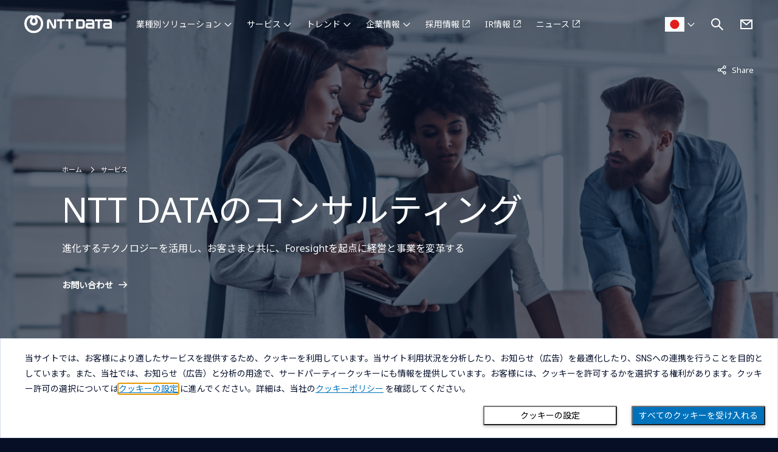

--- FILE ---
content_type: text/html; charset=utf-8
request_url: https://www.nttdata.com/jp/ja/trends/data-insight/2023/0517/~/link.aspx/?_id=C3112FCA2DBB49DFBBC41257403697E9&_z=z
body_size: 14881
content:
<!DOCTYPE html>
<html lang="ja">
<head>
    
    <!-- Global Google Tag Manager -->
<script>(function(w,d,s,l,i){w[l]=w[l]||[];w[l].push({'gtm.start':
new Date().getTime(),event:'gtm.js'});var f=d.getElementsByTagName(s)[0],
j=d.createElement(s),dl=l!='dataLayer'?'&l='+l:'';j.async=true;j.src=
'https://www.googletagmanager.com/gtm.js?id='+i+dl;f.parentNode.insertBefore(j,f);
})(window,document,'script','dataLayer','GTM-5QJ7NFN');</script>

<script>(function(w,d,s,l,i){w[l]=w[l]||[];w[l].push({'gtm.start':
new Date().getTime(),event:'gtm.js'});var f=d.getElementsByTagName(s)[0],
j=d.createElement(s),dl=l!='dataLayer'?'&l='+l:'';j.async=true;j.src=
'https://www.googletagmanager.com/gtm.js?id='+i+dl;f.parentNode.insertBefore(j,f);
})(window,document,'script','dataLayer','GTM-TBMFKLH');</script>

<script>(function(w,d,s,l,i){w[l]=w[l]||[];w[l].push({'gtm.start':
new Date().getTime(),event:'gtm.js'});var f=d.getElementsByTagName(s)[0],
j=d.createElement(s),dl=l!='dataLayer'?'&l='+l:'';j.async=true;j.src=
'https://www.googletagmanager.com/gtm.js?id='+i+dl;f.parentNode.insertBefore(j,f);
})(window,document,'script','dataLayer','GTM-W9LKSTM');</script>

<script type="text/javascript" src="//nexus.ensighten.com/uw-nttdata/jp_ja/Bootstrap.js"></script>

<meta charset="utf-8">
<meta http-equiv="X-UA-Compatible" content="IE=edge">
<meta name="viewport" content="width=device-width, initial-scale=1">
<meta name="format-detection" content="telephone=no, address=no, email=no">
<title>NTT DATAのコンサルティング | NTTデータ - NTT DATA</title>
<meta name="description" content="NTT DATAのコンサルティングは、未来像（Foresight）の構想から、それに基づく事業変革、そのために必要となる組織能力の変革までエンドツーエンドで伴走し、お客さまとと共に、新しい産業の未来を実現します。">
<link rel="canonical" href="https://www.nttdata.com/jp/ja/services/consulting/">
<link rel="shortcut icon" href="/jp/ja/-/media/assets/images/favicon.svg?rev=8365ca66efe648568ba9c65b837f66a6">
<link rel="apple-touch-icon-precomposed" href="/jp/ja/-/media/assets/images/apple-touch-icon.png?rev=5d128fccc2894d1ba2c7876f284fddd7">
<link rel="icon" type="image/png" href="/jp/ja/-/media/assets/images/android-chrome-256256.png?rev=b1d7877f056340d181794ead6f1b3c16">
<style>
    /* KV */
    .p-content-header__img picture img {
        object-position: top;
    }

	/* NTT DATAのコンサルティングサービス */
  .p-block-our-services .p-panel__title {
    font-size: 2.4rem;
		font-weight: 400;
  }

  .p-block-our-services .p-panel__title {
    margin-bottom: 16px !important;
  }

  .p-block-our-services .js-match-height-02 {
    font-size: 16px;
  }
	/* アコーディオン */
  .js-accordion .c-3column .p-panel.is-close {
    display: none;
  }
</style>
<script>
  window.onload = function () {
    const JsAccordion = function (eId) {
      const jsEid = eId + " .js-accordion .c-3column > div";
      const jsEbtn = eId + " .js-accordion .js-accordion-btn";
      $(function () {
        if (window.matchMedia("(min-width: 1024px)").matches) {
          $(jsEid).eq(3).addClass("is-close");
          $(jsEid).eq(3).hide();
        } else {
          $(jsEid).eq(3).removeClass("is-close");
          $(jsEid).eq(3).show();
        }
      });

      $(window).resize(function () {
        const secCount = $(jsEid).length;
        if (window.matchMedia("(min-width: 1024px)").matches) {
          $(jsEid).eq(3).addClass("is-close");
          if (!$(".js-accordion").hasClass("is-open")) {
            $(jsEid).eq(3).hide();
            if (secCount > 3) {
              $(jsEbtn).show();
            } else {
              $(jsEbtn).hide();
            }
          }
        } else {
          $(jsEid).eq(3).removeClass("is-close");
          $(jsEid).eq(3).show();
          if (secCount < 5) {
            $(jsEbtn).hide();
          } else {
            $(jsEbtn).show();
          }
        }
      });
    };

    $(".js-accordion-btn").on("click", function () {
      $(this).closest(".js-accordion").find(".is-close").slideToggle();
    });

    JsAccordion("#library");
  };
</script>
<meta property="og:locale" content="ja-JP">
<meta property="og:type" content="article">
<meta property="og:site_name" content="NTTデータ">
<meta property="og:image" content="https://www.nttdata.com/jp/ja/-/media/assets/images/sns_share.png?rev=583d5951ace649c08be7a88679328a3b">
<meta property="og:url" content="https://www.nttdata.com/jp/ja/services/consulting/">
<meta property="og:title" content="NTT DATAのコンサルティング">
<meta property="og:description" content="NTT DATAのコンサルティングは、未来像（Foresight）の構想から、それに基づく事業変革、そのために必要となる組織能力の変革までエンドツーエンドで伴走し、お客さまとと共に、新しい産業の未来を実現します。">
<meta name="twitter:card" content="summary">

<link rel="preconnect" href="https://fonts.googleapis.com">
<link rel="preconnect" href="https://fonts.gstatic.com" crossorigin>
<link href="https://fonts.googleapis.com/css2?family=Noto+Sans+JP:wght@400&display=swap" rel="stylesheet">
<link href="https://fonts.googleapis.com/css2?family=Noto+Sans:wght@100;300;400;500;700;900&display=swap" rel="stylesheet">



<link id="568094165f6840c2898e9d3de0d6b1f1" href="/jp/ja/-/media/assets/css/allmin.css?rev=75ee294b6212428ab97566d5cb44ab61" rel="stylesheet">
<link id="a6752fae35db4d77a09d811cc9cadde4" href="/styles/newCountry-selector.min.css?202408291440" rel="stylesheet">
<link id="b2068a32b5034dafb7eb2d5bbfbeeaa4" href="/jp/ja/-/media/assets/css/style.css?rev=f11f5ab8ff5c449280eedd777c8def38" rel="stylesheet">


    
<script type="application/ld+json">
    {
    "@context": "http://schema.org",
    "@type": "BreadcrumbList",
    "itemListElement": [
        {
        "@type": "ListItem",
        "position": 1,
        "item":
        {
        "@id": "/jp/ja",
        "name": "ホーム"
        }
        },
        {
        "@type": "ListItem",
        "position": 2,
        "item":
        {
        "@id": "/jp/ja/services",
        "name": "サービス"
        }
        },
        {
        "@type": "ListItem",
        "position": 3,
        "item":
        {
        "@id": "/jp/ja/services/consulting",
        "name": "NTT DATAのコンサルティング"
        }
        }
    ]
    }
</script>

</head>
<body>
    
<!-- Google Tag Manager (noscript) -->
<noscript><iframe src="https://www.googletagmanager.com/ns.html?id=GTM-5QJ7NFN"
height="0" width="0" style="display:none;visibility:hidden"></iframe></noscript>
<!-- End Google Tag Manager (noscript) -->

<!-- Google Tag Manager (noscript) -->
<noscript><iframe src="https://www.googletagmanager.com/ns.html?id=GTM-TBMFKLH"
height="0" width="0" style="display:none;visibility:hidden"></iframe></noscript>
<!-- End Google Tag Manager (noscript) -->

<!-- Google Tag Manager (noscript) -->
<noscript><iframe src="https://www.googletagmanager.com/ns.html?id=GTM-W9LKSTM"
height="0" width="0" style="display:none;visibility:hidden"></iframe></noscript>
<!-- End Google Tag Manager (noscript) -->
    
    <div class="l-wrapper">
        <div class="l-wrapper__inner">
            
<header  class="l-header-ed23 is-jp is-regional ">
    <div class="l-header-ed23__inner">
        <div class="l-header-ed23__logo">
                <a href="/jp/ja" tracking_variable="global_navigation_logo">
                    <img src="/jp/ja/-/media/assets/images/header_logo.svg?iar=0&amp;rev=010dc1bd851f4d2aaaaf407cf338776b" class="l-header-ed23__logo__img u-w-100p" alt="NTT DATA Japan Corporation" DisableWebEdit="True" />
                </a>

        </div>

<nav class="l-header-ed23__nav" id="navigation">
    <ul class="l-header-ed23__nav-main">
            <li class="l-header-ed23__nav-main__item ">
                        <button type="button" aria-controls="industries" aria-expanded="false" tracking-variable="global_navigation_industries">
                            業種別ソリューション
                        </button>
                            <div class="l-header-ed23__nav-main__item-wrap" id="industries">
                                <div class="l-header-ed23__nav-main__item-wrap__inner">

                                    <ul class="l-header-ed23__nav-main__second ">
                                            <li class="l-header-ed23__nav-main__second-item l-header-ed23__nav-main__second-item--large">
                                                <a href="/jp/ja/industries" honyaku="Industries" DisableWebEdit="True" tracking-variable="global_navigation_industries" navigation-category="industries">業種別ソリューション</a>
                                            </li>
                                                                                    <li class="l-header-ed23__nav-main__second-item ">
<a href="/jp/ja/industries/finance" honyaku="Financial-Services" DisableWebEdit="True" tracking-variable="global_navigation_industries" navigation-category="industries">金融</a>                                            </li>
                                            <li class="l-header-ed23__nav-main__second-item ">
<a href="/jp/ja/industries/government" honyaku="Public-Sector" DisableWebEdit="True" tracking-variable="global_navigation_industries" navigation-category="industries">官公庁・自治体</a>                                            </li>
                                            <li class="l-header-ed23__nav-main__second-item ">
<a href="/jp/ja/industries/healthcare" honyaku="Healthcare" DisableWebEdit="True" tracking-variable="global_navigation_industries" navigation-category="industries">医療・ヘルスケア</a>                                            </li>
                                            <li class="l-header-ed23__nav-main__second-item ">
<a href="/jp/ja/industries/resilience" honyaku="Resilience" DisableWebEdit="True" tracking-variable="global_navigation_industries" navigation-category="industries">防災・レジリエンス</a>                                            </li>
                                            <li class="l-header-ed23__nav-main__second-item ">
<a href="/jp/ja/industries/food" honyaku="Food" DisableWebEdit="True" tracking-variable="global_navigation_industries" navigation-category="industries">食品</a>                                            </li>
                                            <li class="l-header-ed23__nav-main__second-item ">
<a href="/jp/ja/industries/retail-distribution" honyaku="Retail-Distribution" DisableWebEdit="True" tracking-variable="global_navigation_industries" navigation-category="industries">流通・小売</a>                                            </li>
                                            <li class="l-header-ed23__nav-main__second-item ">
<a href="/jp/ja/industries/mobility" honyaku="Automotive" DisableWebEdit="True" tracking-variable="global_navigation_industries" navigation-category="industries">モビリティ</a>                                            </li>
                                            <li class="l-header-ed23__nav-main__second-item ">
<a href="/jp/ja/industries/lifescience" title="製薬・ライフサイエンス" honyaku="Life-Sciences-Pharma" DisableWebEdit="True" tracking-variable="global_navigation_industries" navigation-category="industries">製薬・ライフサイエンス</a>                                            </li>
                                            <li class="l-header-ed23__nav-main__second-item ">
<a href="/jp/ja/industries/agriculture" honyaku="Agriculture" DisableWebEdit="True" tracking-variable="global_navigation_industries" navigation-category="industries">食農・農業</a>                                            </li>
                                            <li class="l-header-ed23__nav-main__second-item ">
<a href="/jp/ja/industries/manufacturing" honyaku="Manufacturing" DisableWebEdit="True" tracking-variable="global_navigation_industries" navigation-category="industries">製造</a>                                            </li>
                                            <li class="l-header-ed23__nav-main__second-item ">
<a href="/jp/ja/industries/telecom_media" honyaku="Telco-Media" DisableWebEdit="True" tracking-variable="global_navigation_industries" navigation-category="industries">通信・放送</a>                                            </li>
                                            <li class="l-header-ed23__nav-main__second-item ">
<a href="/jp/ja/industries/utility" honyaku="Energy-Utilities" DisableWebEdit="True" tracking-variable="global_navigation_industries" navigation-category="industries">電力・ガス・水道</a>                                            </li>
                                            <li class="l-header-ed23__nav-main__second-item ">
<a href="/jp/ja/industries/construction" honyaku="Construction" DisableWebEdit="True" tracking-variable="global_navigation_industries" navigation-category="industries">建設・不動産</a>                                            </li>
                                            <li class="l-header-ed23__nav-main__second-item ">
<a href="/jp/ja/industries/individual" honyaku="Individual" DisableWebEdit="True" tracking-variable="global_navigation_industries" navigation-category="industries">個人のお客さま向け</a>                                            </li>
                                            <li class="l-header-ed23__nav-main__second-item ">
<a href="/jp/ja/industries/education" honyaku="Higher-Education-Research" DisableWebEdit="True" tracking-variable="global_navigation_industries" navigation-category="industries">教育</a>                                            </li>
                                    </ul>
                                </div>
                            </div>
            </li>
            <li class="l-header-ed23__nav-main__item ">
                        <button type="button" aria-controls="services" aria-expanded="false" tracking-variable="global_navigation_services">
                            サービス
                        </button>
                            <div class="l-header-ed23__nav-main__item-wrap" id="services">
                                <div class="l-header-ed23__nav-main__item-wrap__inner">

                                    <ul class="l-header-ed23__nav-main__second l-header-ed23__nav-main__second--4column">
                                            <li class="l-header-ed23__nav-main__second-item l-header-ed23__nav-main__second-item--large">
                                                <a href="/jp/ja/services" honyaku="Services" DisableWebEdit="True" tracking-variable="global_navigation_services" navigation-category="services">サービス</a>
                                            </li>
                                                                                    <li class="l-header-ed23__nav-main__second-item ">
                                                    <span class="l-header-ed23__nav-main__second-item__low-title">コンサルティング</span>
                                                    <ul class="l-header-ed23__nav-main__second__low">
                                                        
                                                                <li class="l-header-ed23__nav-main__second__low-item">
                                                                    <a href="/jp/ja/services/consulting" honyaku="Consulting" DisableWebEdit="True" tracking-variable="global_navigation_services" navigation-category="services">NTT DATAのコンサルティング</a>
                                                                </li>
                                                                <li class="l-header-ed23__nav-main__second__low-item">
                                                                    <a href="/jp/ja/services/strategy-consulting" honyaku="Strategy-Consulting" DisableWebEdit="True" tracking-variable="global_navigation_services" navigation-category="services">戦略コンサルティング</a>
                                                                </li>
                                                                <li class="l-header-ed23__nav-main__second__low-item">
                                                                    <a href="/jp/ja/services/social-innovation-consulting" honyaku="Social-Innovation-Consulting" DisableWebEdit="True" tracking-variable="global_navigation_services" navigation-category="services">社会課題コンサルティング</a>
                                                                </li>
                                                                <li class="l-header-ed23__nav-main__second__low-item">
                                                                    <a href="/jp/ja/services/business-consulting" honyaku="Business-Consulting" DisableWebEdit="True" tracking-variable="global_navigation_services" navigation-category="services">業務コンサルティング</a>
                                                                </li>
                                                                <li class="l-header-ed23__nav-main__second__low-item">
                                                                    <a href="/jp/ja/services/design-consulting" honyaku="Design-Consulting" DisableWebEdit="True" tracking-variable="global_navigation_services" navigation-category="services">デザインコンサルティング</a>
                                                                </li>
                                                                <li class="l-header-ed23__nav-main__second__low-item">
                                                                    <a href="/jp/ja/services/transformation-support" honyaku="Transformation-Support" DisableWebEdit="True" tracking-variable="global_navigation_services" navigation-category="services">変革支援コンサルティング</a>
                                                                </li>
                                                                <li class="l-header-ed23__nav-main__second__low-item">
                                                                    <a href="/jp/ja/services/application-services" honyaku="Application-Services" DisableWebEdit="True" tracking-variable="global_navigation_services" navigation-category="services">アプリケーション・サービス</a>
                                                                </li>
                                                                <li class="l-header-ed23__nav-main__second__low-item">
                                                                    <a href="/jp/ja/services/technology-consulting" honyaku="Technology-Consulting" DisableWebEdit="True" tracking-variable="global_navigation_services" navigation-category="services">テクノロジーコンサルティング</a>
                                                                </li>
                                                    </ul>
                                            </li>
                                            <li class="l-header-ed23__nav-main__second-item ">
                                                    <span class="l-header-ed23__nav-main__second-item__low-title">ビジネスニーズ</span>
                                                    <ul class="l-header-ed23__nav-main__second__low">
                                                        
                                                                <li class="l-header-ed23__nav-main__second__low-item">
                                                                    <a href="/jp/ja/services/crm" honyaku="CRM" DisableWebEdit="True" tracking-variable="global_navigation_services" navigation-category="services">CRM（Salesforce）</a>
                                                                </li>
                                                                <li class="l-header-ed23__nav-main__second__low-item">
                                                                    <a href="/jp/ja/services/erp" honyaku="ERP" DisableWebEdit="True" tracking-variable="global_navigation_services" navigation-category="services">ERP（SAP/Biz∫）</a>
                                                                </li>
                                                                <li class="l-header-ed23__nav-main__second__low-item">
                                                                    <a href="/jp/ja/services/payment" honyaku="Payment" DisableWebEdit="True" tracking-variable="global_navigation_services" navigation-category="services">顧客接点・決済</a>
                                                                </li>
                                                                <li class="l-header-ed23__nav-main__second__low-item">
                                                                    <a href="/jp/ja/services/carbon-neutral" honyaku="Carbon-Neutral" DisableWebEdit="True" tracking-variable="global_navigation_services" navigation-category="services">カーボンニュートラル</a>
                                                                </li>
                                                                <li class="l-header-ed23__nav-main__second__low-item">
                                                                    <a href="/jp/ja/services/scm" DisableWebEdit="True" tracking-variable="global_navigation_services" navigation-category="services">SCM</a>
                                                                </li>
                                                                <li class="l-header-ed23__nav-main__second__low-item">
                                                                    <a href="/jp/ja/services/logistics" honyaku="Scm-Logistics" DisableWebEdit="True" tracking-variable="global_navigation_services" navigation-category="services">ロジスティクス</a>
                                                                </li>
                                                                <li class="l-header-ed23__nav-main__second__low-item">
                                                                    <a href="/jp/ja/services/electronic_application" honyaku="Electronic-Application" DisableWebEdit="True" tracking-variable="global_navigation_services" navigation-category="services">電子申請</a>
                                                                </li>
                                                    </ul>
                                            </li>
                                            <li class="l-header-ed23__nav-main__second-item ">
                                                    <span class="l-header-ed23__nav-main__second-item__low-title">テクノロジー</span>
                                                    <ul class="l-header-ed23__nav-main__second__low">
                                                        
                                                                <li class="l-header-ed23__nav-main__second__low-item">
                                                                    <a href="/jp/ja/services/data-and-intelligence" honyaku="Data-Intelligence" DisableWebEdit="True" tracking-variable="global_navigation_services" navigation-category="services">データ＆インテリジェンス</a>
                                                                </li>
                                                                <li class="l-header-ed23__nav-main__second__low-item">
                                                                    <a href="/jp/ja/services/generative-ai" honyaku="Generative-Ai" DisableWebEdit="True" tracking-variable="global_navigation_services" navigation-category="services">生成AI（Generative AI）</a>
                                                                </li>
                                                                <li class="l-header-ed23__nav-main__second__low-item">
                                                                    <a href="/jp/ja/services/adm" honyaku="Adm" DisableWebEdit="True" tracking-variable="global_navigation_services" navigation-category="services">アプリケーション開発・管理</a>
                                                                </li>
                                                                <li class="l-header-ed23__nav-main__second__low-item">
                                                                    <a href="/jp/ja/services/dataspace" honyaku="Data-Space" DisableWebEdit="True" tracking-variable="global_navigation_services" navigation-category="services">データスペース</a>
                                                                </li>
                                                                <li class="l-header-ed23__nav-main__second__low-item">
                                                                    <a href="/jp/ja/services/blockchain" honyaku="Blockchain" DisableWebEdit="True" tracking-variable="global_navigation_services" navigation-category="services">ブロックチェーン</a>
                                                                </li>
                                                                <li class="l-header-ed23__nav-main__second__low-item">
                                                                    <a href="/jp/ja/services/quantum" honyaku="Quantum" DisableWebEdit="True" tracking-variable="global_navigation_services" navigation-category="services">量子コンピュータ・イジングマシン</a>
                                                                </li>
                                                                <li class="l-header-ed23__nav-main__second__low-item">
                                                                    <a href="/jp/ja/services/digital-twin" honyaku="Digital-Twin" DisableWebEdit="True" tracking-variable="global_navigation_services" navigation-category="services">デジタルツイン</a>
                                                                </li>
                                                                <li class="l-header-ed23__nav-main__second__low-item">
                                                                    <a href="/jp/ja/services/iot" honyaku="Iot" DisableWebEdit="True" tracking-variable="global_navigation_services" navigation-category="services">IoT</a>
                                                                </li>
                                                                <li class="l-header-ed23__nav-main__second__low-item">
                                                                    <a href="/jp/ja/services/robotics" honyaku="Robotics" DisableWebEdit="True" tracking-variable="global_navigation_services" navigation-category="services">ロボティクス・RPA</a>
                                                                </li>
                                                    </ul>
                                            </li>
                                            <li class="l-header-ed23__nav-main__second-item ">
                                                    <span class="l-header-ed23__nav-main__second-item__low-title">ITインフラ・運用</span>
                                                    <ul class="l-header-ed23__nav-main__second__low">
                                                        
                                                                <li class="l-header-ed23__nav-main__second__low-item">
                                                                    <a href="/jp/ja/services/cloud" honyaku="Cloud" DisableWebEdit="True" tracking-variable="global_navigation_services" navigation-category="services">クラウド</a>
                                                                </li>
                                                                <li class="l-header-ed23__nav-main__second__low-item">
                                                                    <a href="/jp/ja/services/network" honyaku="Network-Services" DisableWebEdit="True" tracking-variable="global_navigation_services" navigation-category="services">ネットワーク</a>
                                                                </li>
                                                                <li class="l-header-ed23__nav-main__second__low-item">
                                                                    <a href="/jp/ja/services/datacenter" honyaku="Data-Center-Services" DisableWebEdit="True" tracking-variable="global_navigation_services" navigation-category="services">データセンター</a>
                                                                </li>
                                                                <li class="l-header-ed23__nav-main__second__low-item">
                                                                    <a href="/jp/ja/services/security" honyaku="Cybersecurity" DisableWebEdit="True" tracking-variable="global_navigation_services" navigation-category="services">サイバーセキュリティ</a>
                                                                </li>
                                                                <li class="l-header-ed23__nav-main__second__low-item">
                                                                    <a href="/jp/ja/services/business-process-services" honyaku="BPS" DisableWebEdit="True" tracking-variable="global_navigation_services" navigation-category="services">BPS（Business Process Services）</a>
                                                                </li>
                                                    </ul>
                                            </li>
                                    </ul>
                                </div>
                            </div>
            </li>
            <li class="l-header-ed23__nav-main__item ">
                        <button type="button" aria-controls="trend" aria-expanded="false" tracking-variable="global_navigation_trend">
                            トレンド
                        </button>
                            <div class="l-header-ed23__nav-main__item-wrap" id="trend">
                                <div class="l-header-ed23__nav-main__item-wrap__inner">

                                    <ul class="l-header-ed23__nav-main__second ">
                                                                                    <li class="l-header-ed23__nav-main__second-item ">
                                                    <span class="l-header-ed23__nav-main__second-item__low-title">ブログ: DATA INSIGHT</span>
                                                    <ul class="l-header-ed23__nav-main__second__low">
                                                        
                                                                <li class="l-header-ed23__nav-main__second__low-item">
                                                                    <a href="/jp/ja/trends/data-insight/industry" honyaku="Blog-Trends" DisableWebEdit="True" tracking-variable="global_navigation_trend" navigation-category="trend">業界トレンド／展望</a>
                                                                </li>
                                                                <li class="l-header-ed23__nav-main__second__low-item">
                                                                    <a href="/jp/ja/trends/data-insight/tech" honyaku="Blog-Foresights" DisableWebEdit="True" tracking-variable="global_navigation_trend" navigation-category="trend">技術トレンド／展望</a>
                                                                </li>
                                                                <li class="l-header-ed23__nav-main__second__low-item">
                                                                    <a href="/jp/ja/trends/data-insight/cases" honyaku="Blog-Cases" DisableWebEdit="True" tracking-variable="global_navigation_trend" navigation-category="trend">事例</a>
                                                                </li>
                                                                <li class="l-header-ed23__nav-main__second__low-item">
                                                                    <a href="/jp/ja/trends/data-insight" honyaku="Blog-Data-Insight" DisableWebEdit="True" tracking-variable="global_navigation_trend" navigation-category="trend">すべての記事を見る</a>
                                                                </li>
                                                    </ul>
                                            </li>
                                            <li class="l-header-ed23__nav-main__second-item ">
                                                    <span class="l-header-ed23__nav-main__second-item__low-title">NTTデータの取り組み</span>
                                                    <ul class="l-header-ed23__nav-main__second__low">
                                                        
                                                                <li class="l-header-ed23__nav-main__second__low-item">
                                                                    <a href="/jp/ja/trends/case" honyaku="Clients-Cases" DisableWebEdit="True" tracking-variable="global_navigation_trend" navigation-category="trend">お客さま事例</a>
                                                                </li>
                                                                <li class="l-header-ed23__nav-main__second__low-item">
                                                                    <a href="/jp/ja/trends/event" honyaku="Events" DisableWebEdit="True" tracking-variable="global_navigation_trend" navigation-category="trend">イベント・セミナー</a>
                                                                </li>
                                                                <li class="l-header-ed23__nav-main__second__low-item">
                                                                    <a href="/jp/ja/trends/socialdesign" honyaku="socialdesign" DisableWebEdit="True" tracking-variable="global_navigation_trend" navigation-category="trend">NTTデータがめざす社会課題解決</a>
                                                                </li>
                                                    </ul>
                                            </li>
                                    </ul>
                                </div>
                            </div>
            </li>
            <li class="l-header-ed23__nav-main__item ">
                        <button type="button" aria-controls="about-us" aria-expanded="false" tracking-variable="global_navigation_about-us">
                            企業情報
                        </button>
                            <div class="l-header-ed23__nav-main__item-wrap" id="about-us">
                                <div class="l-header-ed23__nav-main__item-wrap__inner">

                                    <ul class="l-header-ed23__nav-main__second ">
                                                                                    <li class="l-header-ed23__nav-main__second-item ">
                                                    <span class="l-header-ed23__nav-main__second-item__low-title">NTTデータ（国内事業会社）</span>
                                                    <ul class="l-header-ed23__nav-main__second__low">
                                                        
                                                                <li class="l-header-ed23__nav-main__second__low-item">
                                                                    <a href="/jp/ja/about-us" honyaku="About-Us" DisableWebEdit="True" tracking-variable="global_navigation_about-us" navigation-category="about-us">企業情報</a>
                                                                </li>
                                                                <li class="l-header-ed23__nav-main__second__low-item">
                                                                    <a href="/jp/ja/about-us/profile" honyaku="Corporate-Profile" DisableWebEdit="True" tracking-variable="global_navigation_about-us" navigation-category="about-us">プロフィール</a>
                                                                </li>
                                                                <li class="l-header-ed23__nav-main__second__low-item">
                                                                    <a href="/jp/ja/about-us/message" honyaku="CEO-Message" DisableWebEdit="True" tracking-variable="global_navigation_about-us" navigation-category="about-us">社長メッセージ</a>
                                                                </li>
                                                                <li class="l-header-ed23__nav-main__second__low-item">
                                                                    <a href="/jp/ja/about-us/director" honyaku="Leaders" DisableWebEdit="True" tracking-variable="global_navigation_about-us" navigation-category="about-us">役員一覧</a>
                                                                </li>
                                                                <li class="l-header-ed23__nav-main__second__low-item">
                                                                    <a href="/jp/ja/technology" honyaku="Our-Technology" DisableWebEdit="True" tracking-variable="global_navigation_about-us" navigation-category="about-us">NTTデータのテクノロジー</a>
                                                                </li>
                                                    </ul>
                                            </li>
                                            <li class="l-header-ed23__nav-main__second-item ">
                                                    <span class="l-header-ed23__nav-main__second-item__low-title">NTTデータグループ（持株会社）</span>
                                                    <ul class="l-header-ed23__nav-main__second__low">
                                                        
                                                                <li class="l-header-ed23__nav-main__second__low-item">
                                                                    <a href="/global/ja/about-us/" target="_blank" honyaku="About-Us" DisableWebEdit="True" class="c-btn-text-external" tracking-variable="global_navigation_about-us" navigation-category="about-us" aria-label="企業情報を別ウィンドウで開く">企業情報</a>
                                                                </li>
                                                                <li class="l-header-ed23__nav-main__second__low-item">
                                                                    <a href="/global/ja/about-us/profile/" target="_blank" honyaku="Corporate-Profile" DisableWebEdit="True" class="c-btn-text-external" tracking-variable="global_navigation_about-us" navigation-category="about-us" aria-label="プロフィールを別ウィンドウで開く">プロフィール</a>
                                                                </li>
                                                                <li class="l-header-ed23__nav-main__second__low-item">
                                                                    <a href="/global/ja/about-us/message/" target="_blank" honyaku="CEO-Message" DisableWebEdit="True" class="c-btn-text-external" tracking-variable="global_navigation_about-us" navigation-category="about-us" aria-label="社長メッセージを別ウィンドウで開く">社長メッセージ</a>
                                                                </li>
                                                                <li class="l-header-ed23__nav-main__second__low-item">
                                                                    <a href="/global/ja/about-us/mission/" target="_blank" honyaku="Mission" DisableWebEdit="True" class="c-btn-text-external" tracking-variable="global_navigation_about-us" navigation-category="about-us" aria-label="Our Wayを別ウィンドウで開く">Our Way</a>
                                                                </li>
                                                                <li class="l-header-ed23__nav-main__second__low-item">
                                                                    <a href="/global/ja/about-us/leaders/" target="_blank" honyaku="Leaders" DisableWebEdit="True" class="c-btn-text-external" tracking-variable="global_navigation_about-us" navigation-category="about-us" aria-label="役員一覧を別ウィンドウで開く">役員一覧</a>
                                                                </li>
                                                                <li class="l-header-ed23__nav-main__second__low-item">
                                                                    <a href="/global/ja/sustainability/" target="_blank" honyaku="Sustainability" DisableWebEdit="True" class="c-btn-text-external" tracking-variable="global_navigation_about-us" navigation-category="about-us" aria-label="サステナビリティを別ウィンドウで開く">サステナビリティ</a>
                                                                </li>
                                                                <li class="l-header-ed23__nav-main__second__low-item">
                                                                    <a href="/global/ja/about-us/group/" target="_blank" honyaku="Group-companies" DisableWebEdit="True" class="c-btn-text-external" tracking-variable="global_navigation_about-us" navigation-category="about-us" aria-label="グループ会社を別ウィンドウで開く">グループ会社</a>
                                                                </li>
                                                                <li class="l-header-ed23__nav-main__second__low-item">
                                                                    <a href="/global/ja/about-us/socialactivity/" target="_blank" honyaku="Sponsorship" DisableWebEdit="True" class="c-btn-text-external" tracking-variable="global_navigation_about-us" navigation-category="about-us" aria-label="協賛・文化活動を別ウィンドウで開く">協賛・文化活動</a>
                                                                </li>
                                                                <li class="l-header-ed23__nav-main__second__low-item">
                                                                    <a href="/global/ja/about-us/proc/" target="_blank" honyaku="Proc" DisableWebEdit="True" class="c-btn-text-external" tracking-variable="global_navigation_about-us" navigation-category="about-us" aria-label="取引先企業の皆様へを別ウィンドウで開く">取引先企業の皆様へ</a>
                                                                </li>
                                                    </ul>
                                            </li>
                                            <li class="l-header-ed23__nav-main__second-item ">
                                                    <span class="l-header-ed23__nav-main__second-item__low-title">NTT DATA, Inc.（海外事業会社）</span>
                                                    <ul class="l-header-ed23__nav-main__second__low">
                                                        
                                                                <li class="l-header-ed23__nav-main__second__low-item">
                                                                    <a href="/global/ja/about-us/nttdata-inc/" target="_blank" honyaku="Nttdata-Inc" DisableWebEdit="True" class="c-btn-text-external" tracking-variable="global_navigation_about-us" navigation-category="about-us" aria-label="企業情報を別ウィンドウで開く">企業情報</a>
                                                                </li>
                                                    </ul>
                                            </li>
                                    </ul>
                                </div>
                            </div>
            </li>
            <li class="l-header-ed23__nav-main__item ">
<a href="/global/ja/recruit/" target="_blank" DisableWebEdit="True" class="c-btn-text-external" tracking-variable="global_navigation_recruit" navigation-category="recruit" aria-label="採用情報を別ウィンドウで開く">採用情報</a>            </li>
            <li class="l-header-ed23__nav-main__item ">
<a href="/global/ja/investors/" target="_blank" DisableWebEdit="True" class="c-btn-text-external" tracking-variable="global_navigation_ir" navigation-category="ir" aria-label="IR情報を別ウィンドウで開く">IR情報</a>            </li>
            <li class="l-header-ed23__nav-main__item ">
<a href="/global/ja/news/" target="_blank" DisableWebEdit="True" class="c-btn-text-external" tracking-variable="global_navigation_news" navigation-category="news" aria-label="ニュースを別ウィンドウで開く">ニュース</a>            </li>
    </ul>
    <ul class="l-header-ed23__nav-sub">
            <li class="l-header-ed23__nav-sub__item is-group-contact">
                <a href="/jp/ja/contact-us" title="お問い合わせ" DisableWebEdit="True" tracking-variable="global_navigation_contact-us">お問い合わせ</a>
            </li>
            <li class="l-header-ed23__nav-sub__item is-regional-country">
                <button class="l-header-ed23__country-btn" tracking-variable="global_navigation_country">NTT DATA - 日本</button>
            </li>
    </ul>
</nav>        <div class="l-header-ed23__country">
                    <button class="l-header-ed23__country-btn" tracking-variable="global_navigation_country" aria-controls="countrySelectorModal" aria-expanded="false" title="国・言語選択ダイアログを開く">
                        <img src="/jp/ja/-/media/common/flags/jp---japan.png?h=24&amp;iar=0&amp;w=32&amp;rev=ce2151ce6beb4e2da2a245b5e5c1f09f" alt="国を選択する 日本 (Nippon) - 日本語で表示中" disablewebedit="True">
                    </button>

        </div>

<div class="l-header-ed23__search">
    <button class="l-header-ed23__search-btn" aria-controls="search" aria-expanded="false">
        <img src="/jp/ja/-/media/assets/images/icon/white/search.svg?iar=0&amp;rev=a15e01ff96ff497cb5e87dccfafaa61f" alt="サイト内検索を開く" DisableWebEdit="True" />
    </button>
    <div class="l-header-ed23__search__inner" id="search">
        <div id="headerSearchForm" class="l-header__search-form">
            <form action="/jp/ja/search-result" method="get" class="l-header__search-form">
                <input type="text" class="l-header__search-form__input" id="search-box" name="query" autocomplete="off" title="サイト内検索" placeholder="何をお探しですか？">
                <button type="submit" class="l-header__search-form__button" aria-label="検索する">
                    <i class="fa-solid fa-magnifying-glass"></i>
                </button>
                <button type="button" class="l-header__search-form__close" aria-label="検索をクリア">
                    <i class="fa-solid fa-circle-xmark"></i>
                </button>
            </form>
            <div class="l-header__search-form__select">
                <ul class="l-header__search-form__suggestions suggestions">
                </ul>
            </div>
        </div>
    </div>
</div>

            <div class="l-header-ed23__contact">
                <a href="/jp/ja/contact-us" title="お問い合わせ" DisableWebEdit="True" tracking-variable="global_navigation_contact-us">
                <img src="/jp/ja/-/media/assets/images/icon/white/mail.svg?iar=0&amp;rev=96f83af910214caf988c9e290fe92375" alt="お問い合わせ" DisableWebEdit="True" />
                    <span>お問い合わせ</span>
                </a>
            </div>
        <div class="l-header-ed23__ico-menu">
            <button aria-controls="navigation" aria-expanded="false" aria-label=""></button>
        </div>
    </div>
</header>

            <main class="l-main">
                

<div  class="p-content-header    ">


    <div class="p-content-header__img c-mask-img">
        <picture>
                <source media="(max-width:767px)" srcset="/jp/ja/-/media/nttdatajapan/images/services/consulting/consulting_m.jpg?rev=a1d9b53acb9a4daabbf7fdb6c437736a" aria-hidden="true" />
                <source media="(min-width:768px)" srcset="/jp/ja/-/media/nttdatajapan/images/services/consulting/consulting_d.jpg?rev=74ec2efbe4ca44c3a7eed3535d7535a0" aria-hidden="true" />
            <img src="/jp/ja/-/media/nttdatajapan/images/services/consulting/consulting_d.jpg?h=1680&amp;iar=0&amp;w=2800&amp;rev=74ec2efbe4ca44c3a7eed3535d7535a0" class="js-object-fit-images" alt="">
        </picture>
    </div>

    <div class="p-content-header__inner">
        
<div class="p-content-header__sub">
    <ul class="p-content-header__sub__list">
        
            <li>
                <dl class="c-link-share">
                    <dt>
                        <button class="c-link-share-text">Share<span class="u-visually-hidden"></span></button>
                    </dt>
                    <dd>
                        <button data-network="facebook" class="c-link-share-button st-custom-button" aria-hidden="true" tabindex="-1">Facebook</button>
                        <button data-network="linkedin" class="c-link-share-button st-custom-button" aria-hidden="true" tabindex="-1">LinkedIn</button>
                        <button data-network="twitter" class="c-link-share-button st-custom-button" aria-hidden="true" tabindex="-1">X</button>
                    </dd>
                </dl>
            </li>
    </ul>
</div>
        <div class="p-content-header__main">
            


<ul class="c-breadcrumb u-mb-large" aria-label="パンくずリスト">
            <li>
                <a href="/jp/ja">ホーム</a>
            </li>
            <li>
                <a href="/jp/ja/services">サービス</a>
            </li>
</ul>

            <h1 class="p-content-header__title c-head-xlg">

                NTT DATAのコンサルティング
            </h1>

                <p class="p-content-header__sub-lead">
                    進化するテクノロジーを活用し、お客さまと共に、Foresightを起点に経営と事業を変革する
                </p>
            
<p class="p-content-header__link">
    <a class="c-btn-text-arrow" href="/jp/ja/contact-us">お問い合わせ</a>
</p>
        </div>
        
    </div>
</div>

                



<div class="p-block p-block--navigation js-filter js-sticky ">
    <div class="p-block__inner">
        <ul class="c-nav-link-anchor" id="anchor-links">
        <li>
            <a href="#internal-link-01">概要</a>
        </li>
        <li>
            <a href="#internal-link-02">アプローチ</a>
        </li>
        <li>
            <a href="#internal-link-03">コンサルティング体制</a>
        </li>
        <li>
            <a href="#internal-link-04">サービス</a>
        </li>
        <li>
            <a href="#internal-link-05">選ばれる理由</a>
        </li>
</ul>

    </div>
</div>


<div id="internal-link-01" class="p-block   ">
    <div class="p-block__inner">
        

<div  class="p-block-2nd c-2column    ">
    

<section>
	<h2 class="c-head-lg">
		Foresight起点で<br />経営の未来を描き、共に歩む
	</h2>
	<p>
		NTT DATAのコンサルティングは、世界70ヵ国以上に展開するグローバルの知見にもとづき、Foresight（あるべき姿）を起点に経営課題の解決を提言し、その実現、そしてお客さまの成果創出までエンドツーエンドで伴走します。<br />また、個社だけでは対応が困難な社会課題についても、変革パートナーとして解決をリードします。
	</p>
</section>





<div>
    <div class="c-img">
        <img src="/jp/ja/-/media/nttdatajapan/images/services/consulting/consulting_overview_01.jpg?h=1108&amp;iar=0&amp;w=1660&amp;rev=eafd92cd3feb4376a746d44cc9db2ab0" alt="">
    </div>
</div>



</div>


    </div>
</div>


<section id="internal-link-02" class="p-block c-bg-gray-100  ">
    <div class="p-block__inner">
    <h2  class="c-head-lg  " >
        NTT DATAのコンサルティングアプローチ
    </h2>
    

<p class="u-max-w-800">
  私たちはお客さまの変革パートナーとして、テクノロジーの発展や環境変化、お客さまのパーパス・ミッション・バリュー、強みを踏まえ、デジタルテクノロジーを活用して、誰にどのような価値を提供するか、バリューチェーンをどのように変革するかを明確にします。<br />将来のあるべき姿（Foresight）を描くとともに、その実装・効果創出まで伴走型のコンサルティングにより一気通貫でサポートします。
</p>
<p class="u-mt-xx-large"><img alt="Foresightコンサルティングから伴走型コンサルティングへ。1構想策定、2実装、3効果創出。" src="/jp/ja/-/media/nttdatajapan/images/services/consulting/consulting_01.png?la=ja-jp&amp;rev=b6bbeae3e0754a3d9c04dea847ee5736" /></p>
<ul class="c-list-marker-text c-img-caption-approach u-fs-14">
  <li>
    <span>※</span><span>「顧客」は、お客さまのお客さま</span>
  </li>
</ul>

    </div>
</section>


<section id="internal-link-03" class="p-block c-bg-gray-100  ">
    <div class="p-block__inner">
    <h2  class="c-head-lg  " >
        NTT DATAのコンサルティング体制
    </h2>
    

<p class="u-max-w-800">
	NTT DATAグループ各社の3,050名を超えるさまざまな専門性を持つ人財が、<br class="u-d-none-tab u-d-none-sp" />それぞれの強みを軸に連携しています。<br />
	お客さまの目的・状況などに合わせ、事業変革を成功に導くために最適な体制を組み、<br class="u-d-none-tab u-d-none-sp" />コンサルティングサービスを提供します。
</p>
<p class="u-mt-xx-large">
	<img alt="NTT DATAのコンサルティング体制。NTTデータグループ3,050名のさまざまな専門性を持つコンサルタントがお客さまに最適な体制を組み支援します。事業変革パートナーとして効果創出まで一気通貫でサポート。" src="/jp/ja/-/media/nttdatajapan/images/services/consulting/consulting_02.jpg?rev=aab898628cb8463fb6d69a618ee0d34d" />
</p>
<ul class="c-list-marker-text c-img-caption-system u-fs-14">
	<li><span>※</span><span>コンサルタントの人数は日本国内のみで、上記のほかにERPや業務APなどの個別ソリューションのコンサルタントは1,000名以上在籍する。</span></li>
	<li><span>※</span><span>各社が特に強みとする領域を示す。</span></li>
</ul>

    </div>
</section>


<section id="internal-link-04" class="p-block c-bg-gray-100 p-block-our-services ">
    <div class="p-block__inner">
            <h2  class="c-head-lg " >NTT DATAのコンサルティングサービス</h2>
                    <p class="p-block__lead u-max-w-800">NTT DATAはビジネス戦略やサービスデザイン、テクノロジーやデータ活用まで、<br/>あらゆる領域の変革を実現するためのコンサルティングサービスを提供しています。</p>
        <div class="c-2column">



<div class="p-panel p-panel-link ">
    <div class="p-panel__body js-match-height">
                        
            <p class="p-panel__title js-line-clamp-02 js-match-height-01 u-mb-x-small" >
                戦略コンサルティング
            </p>
                            <p class="u-mb-medium js-line-clamp-03 js-match-height-02" >
                不確実に変化し続ける環境に対応した将来像と戦略を描き、お客さまの変革と成長へ伴走
            </p>
                            <p class="p-panel__link">
                <a href="/jp/ja/services/strategy-consulting">
                <span class="c-btn-text-arrow ">詳細はこちら</span>
                </a>
            </p>
    </div>
</div>



<div class="p-panel p-panel-link ">
    <div class="p-panel__body js-match-height">
                        
            <p class="p-panel__title js-line-clamp-02 js-match-height-01 u-mb-x-small" >
                社会課題コンサルティング
            </p>
                            <p class="u-mb-medium js-line-clamp-03 js-match-height-02" >
                だれもが幸福でサステナブルな社会を実現
            </p>
                            <p class="p-panel__link">
                <a href="/jp/ja/services/social-innovation-consulting">
                <span class="c-btn-text-arrow ">詳細はこちら</span>
                </a>
            </p>
    </div>
</div>



<div class="p-panel p-panel-link ">
    <div class="p-panel__body js-match-height">
                        
            <p class="p-panel__title js-line-clamp-02 js-match-height-01 u-mb-x-small" >
                業務コンサルティング
            </p>
                            <p class="u-mb-medium js-line-clamp-03 js-match-height-02" >
                戦略策定から業務プロセスの改善、業務システムの導入まで一貫して支援
            </p>
                            <p class="p-panel__link">
                <a href="/jp/ja/services/business-consulting">
                <span class="c-btn-text-arrow ">詳細はこちら</span>
                </a>
            </p>
    </div>
</div>



<div class="p-panel p-panel-link ">
    <div class="p-panel__body js-match-height">
                        
            <p class="p-panel__title js-line-clamp-02 js-match-height-01 u-mb-x-small" >
                デザインコンサルティング
            </p>
                            <p class="u-mb-medium js-line-clamp-03 js-match-height-02" >
                デザイン主導のアプローチでサービスを提供するスタジオネットワーク
            </p>
                            <p class="p-panel__link">
                <a href="/jp/ja/services/design-consulting">
                <span class="c-btn-text-arrow ">詳細はこちら</span>
                </a>
            </p>
    </div>
</div>



<div class="p-panel p-panel-link ">
    <div class="p-panel__body js-match-height">
                        
            <p class="p-panel__title js-line-clamp-02 js-match-height-01 u-mb-x-small" >
                変革支援コンサルティング
            </p>
                            <p class="u-mb-medium js-line-clamp-03 js-match-height-02" >
                組織変革と人材戦略によりパフォーマンスを最大化し、企業変革を成功に導く
            </p>
                            <p class="p-panel__link">
                <a href="/jp/ja/services/transformation-support">
                <span class="c-btn-text-arrow ">詳細はこちら</span>
                </a>
            </p>
    </div>
</div>



<div class="p-panel p-panel-link ">
    <div class="p-panel__body js-match-height">
                        
            <p class="p-panel__title js-line-clamp-02 js-match-height-01 u-mb-x-small" >
                データ＆インテリジェンス
            </p>
                            <p class="u-mb-medium js-line-clamp-03 js-match-height-02" >
                AIやデータ活用のコンサルティングから基盤構築、実行支援を通じた成果創出までワンストップで支援
            </p>
                            <p class="p-panel__link">
                <a href="/jp/ja/services/data-and-intelligence">
                <span class="c-btn-text-arrow ">詳細はこちら</span>
                </a>
            </p>
    </div>
</div>



<div class="p-panel p-panel-link ">
    <div class="p-panel__body js-match-height">
                        
            <p class="p-panel__title js-line-clamp-02 js-match-height-01 u-mb-x-small" >
                アプリケーション・サービス
            </p>
                            <p class="u-mb-medium js-line-clamp-03 js-match-height-02" >
                ビジネスアプリケーションを活用し事業変革・業務変革を実現
            </p>
                            <p class="p-panel__link">
                <a href="/jp/ja/services/application-services">
                <span class="c-btn-text-arrow ">詳細はこちら</span>
                </a>
            </p>
    </div>
</div>



<div class="p-panel p-panel-link ">
    <div class="p-panel__body js-match-height">
                        
            <p class="p-panel__title js-line-clamp-02 js-match-height-01 u-mb-x-small" >
                テクノロジーコンサルティング
            </p>
                            <p class="u-mb-medium js-line-clamp-03 js-match-height-02" >
                テクノロジーを活用してForesightを策定、実現
            </p>
                            <p class="p-panel__link">
                <a href="/jp/ja/services/technology-consulting">
                <span class="c-btn-text-arrow ">詳細はこちら</span>
                </a>
            </p>
    </div>
</div>
        </div>
    </div>
</section>


<section id="internal-link-05" class="p-block c-bg-gray-100  ">
    <div class="p-block__inner">
    <h2  class="c-head-lg  " >
        NTT DATAが選ばれる理由
    </h2>
    

<div  class="p-block-2nd c-2column    ">
    

<div class="p-panel">
  <div class="p-panel__body--white js-match-height">
    <p class="c-head-xlg c-color-human-blue u-mb-small js-match-height-01">3,050名</p>
    <p class="c-head-xxsm js-match-height-02 u-fw-bold u-ff-noto-sans">
      多様な専門性を持つコンサルタント
    </p>
  </div>
</div>


<div class="p-panel">
  <div class="p-panel__body--white js-match-height">
    <p class="c-head-xlg c-color-human-blue u-mb-small js-match-height-01">トップ10</p>
    <p class="c-head-xxsm js-match-height-02 u-fw-bold u-ff-noto-sans">
      グローバルITサービスプロバイダー
    </p>
  </div>
</div>


<div class="p-panel">
  <div class="p-panel__body--white js-match-height">
    <p class="c-head-xlg c-color-human-blue u-mb-small js-match-height-01">6位</p>
    <p class="c-head-xxsm js-match-height-02 u-fw-bold u-ff-noto-sans">
      最も価値の高いITサービスブランド
    </p>
  </div>
</div>


<div class="p-panel">
  <div class="p-panel__body--white js-match-height">
    <p class="c-head-xlg c-color-human-blue u-mb-small js-match-height-01">300億ドル</p>
    <p class="c-head-xxsm js-match-height-02 u-fw-bold u-ff-noto-sans">
      売上高
    </p>
  </div>
</div>

</div>


    </div>
</section>

<section  class="p-block c-bg-white  ">
    <div class="p-block__inner">
            <h2  class="c-head-lg " >
                お知らせ
            </h2>
                

<ul class="c-list-news-date-merge">
        <li>
            <div>
                <p class="c-list-news-date-merge__date" role="heading">2025年11月10日</p>
            </div>
            <div>
                <div class="c-list-news-date-merge-list-link">
                    <div class="c-list-news-date-merge__detail">
                            <p class="c-list-news-date-merge__category">
                                        <span class="label-nttdata-group">株式会社NTTデータグループ</span>
                                第三者評価
                            </p>
                        <p class="u-lh-15">
                            <a href="/global/ja/news/evaluation/2025/111000" target="_blank" class="c-btn-text-external">Everest Groupの「Net-Zero Consulting Services PEAK Matrix® Assessment 2025」においてリーダーおよびスター・パフォーマーに選出<span class="u-visually-hidden">新しいウィンドウで開きます。</span></a>
                        </p>
                    </div>
                </div>

            </div>
        </li>
        <li>
            <div>
                <p class="c-list-news-date-merge__date" role="heading">2025年11月6日</p>
            </div>
            <div>
                <div class="c-list-news-date-merge-list-link">
                    <div class="c-list-news-date-merge__detail">
                            <p class="c-list-news-date-merge__category">
                                        <span class="label-nttdata">株式会社NTTデータ</span>
                                トピックス
                            </p>
                        <p class="u-lh-15">
                            <a href="/global/ja/news/topics/2025/110600" target="_blank" class="c-btn-text-external">AIエージェントを活用した新たなカスタマーサポート業務変革サービスを提供開始<span class="u-visually-hidden">新しいウィンドウで開きます。</span></a>
                        </p>
                    </div>
                </div>

            </div>
        </li>
        <li>
            <div>
                <p class="c-list-news-date-merge__date" role="heading">2025年6月20日</p>
            </div>
            <div>
                <div class="c-list-news-date-merge-list-link">
                    <div class="c-list-news-date-merge__detail">
                            <p class="c-list-news-date-merge__category">
                                        <span class="label-nttdata">株式会社NTTデータ</span>
                                トピックス
                            </p>
                        <p class="u-lh-15">
                            <a href="/global/ja/news/topics/2025/062000" target="_blank" class="c-btn-text-external">国内半導体サプライチェーン強靭化に向けたプラットフォーム構想を始動<span class="u-visually-hidden">新しいウィンドウで開きます。</span></a>
                        </p>
                    </div>
                </div>

            </div>
        </li>
</ul>
            <div class="u-mt-xx-large u-ta-center">
                <a class="c-btn-arrow c-btn-text-external" href="/global/ja/news/?services=コンサルティング" DisableWebEdit="False" target="_blank" aria-label="お知らせの記事を別ウィンドウでもっと見る">もっと見る</a>
            </div>
    </div>
</section>

<section  class="p-block c-bg-white  ">
    <div class="p-block__inner">
            <h2  class="c-head-lg ">DATA INSIGHTブログ</h2>
        <div class="c-3column c-2column-tab">
                <section class="p-panel">
                    <a href="/jp/ja/trends/data-insight/2026/011302">
                    <div class="p-panel__img c-img-hover-zoom">
                        <img src="/jp/ja/-/media/nttdatajapan/images/data-insight/2026/011302/index_list.jpg?rev=02669a2b6fd448c095ae6a13ec5169bf" alt="">
                    </div>
                    <div class="p-panel__body js-match-height">
                            <p class="p-panel__date u-mb-medium js-match-height-07">2026.1.13</p>
                        <p class="p-panel__title u-mb-x-small js-line-clamp-02 js-match-height-01">
                            日本企業の国際競争力を向上する技術経営（3）技術の体系的把握
                        </p>
                        <p class="u-mb-medium js-line-clamp-03 js-match-height-02">
                            
                        </p>
                        <p class="c-flex-wrap js-match-height-03">
                                <span class="c-tag c-tag--navy u-mr-x-small">
                                    コンサルティング
                                </span>
                                <span class="c-tag c-tag--navy u-mr-x-small">
                                    戦略コンサルティング
                                </span>
                                <span class="c-tag c-tag--navy u-mr-x-small">
                                    テクノロジーコンサルティング
                                </span>
                                <span class="c-tag c-tag--navy u-mr-x-small">
                                    製造
                                </span>
                                <span class="c-tag c-tag--navy u-mr-x-small">
                                    通信・放送
                                </span>
                                <span class="c-tag c-tag--navy u-mr-x-small">
                                    モビリティ
                                </span>
                        </p>
                            <p class="p-panel__link c-btn-text-arrow ">詳細はこちら</p>
                    </div>
                    </a>
                </section>
                <section class="p-panel">
                    <a href="/jp/ja/trends/data-insight/2026/0108">
                    <div class="p-panel__img c-img-hover-zoom">
                        <img src="/jp/ja/-/media/nttdatajapan/images/data-insight/2026/0108/index_list.jpg?rev=0a0a13e5f3ad4615826827582d8d214b" alt="">
                    </div>
                    <div class="p-panel__body js-match-height">
                            <p class="p-panel__date u-mb-medium js-match-height-07">2026.1.8</p>
                        <p class="p-panel__title u-mb-x-small js-line-clamp-02 js-match-height-01">
                            競争力は独自データにあり プライベートAIの始め方
                        </p>
                        <p class="u-mb-medium js-line-clamp-03 js-match-height-02">
                            
                        </p>
                        <p class="c-flex-wrap js-match-height-03">
                                <span class="c-tag c-tag--navy u-mr-x-small">
                                    生成AI
                                </span>
                                <span class="c-tag c-tag--navy u-mr-x-small">
                                    データ＆インテリジェンス
                                </span>
                                <span class="c-tag c-tag--navy u-mr-x-small">
                                    コンサルティング
                                </span>
                                <span class="c-tag c-tag--navy u-mr-x-small">
                                    テクノロジーコンサルティング
                                </span>
                        </p>
                            <p class="p-panel__link c-btn-text-arrow ">詳細はこちら</p>
                    </div>
                    </a>
                </section>
                <section class="p-panel">
                    <a href="/jp/ja/trends/data-insight/2026/0107">
                    <div class="p-panel__img c-img-hover-zoom">
                        <img src="/jp/ja/-/media/nttdatajapan/images/data-insight/2026/0107/index_list.png?rev=9bf5751c02c94b6d8bb000f66aece53b" alt="">
                    </div>
                    <div class="p-panel__body js-match-height">
                            <p class="p-panel__date u-mb-medium js-match-height-07">2026.1.7</p>
                        <p class="p-panel__title u-mb-x-small js-line-clamp-02 js-match-height-01">
                            CTEMとは？ 脆弱性管理に足りない視点
                        </p>
                        <p class="u-mb-medium js-line-clamp-03 js-match-height-02">
                            
                        </p>
                        <p class="c-flex-wrap js-match-height-03">
                                <span class="c-tag c-tag--navy u-mr-x-small">
                                    サイバーセキュリティ
                                </span>
                                <span class="c-tag c-tag--navy u-mr-x-small">
                                    テクノロジーコンサルティング
                                </span>
                                <span class="c-tag c-tag--navy u-mr-x-small">
                                    金融
                                </span>
                                <span class="c-tag c-tag--navy u-mr-x-small">
                                    製造
                                </span>
                                <span class="c-tag c-tag--navy u-mr-x-small">
                                    流通・小売
                                </span>
                        </p>
                            <p class="p-panel__link c-btn-text-arrow ">詳細はこちら</p>
                    </div>
                    </a>
                </section>
        </div>
            <div class="u-mt-xx-large u-ta-center">
                <a class="c-btn-arrow" href="/jp/ja/trends/data-insight/search-result?service-tags=%E3%82%B3%E3%83%B3%E3%82%B5%E3%83%AB%E3%83%86%E3%82%A3%E3%83%B3%E3%82%B0|%E6%88%A6%E7%95%A5%E3%82%B3%E3%83%B3%E3%82%B5%E3%83%AB%E3%83%86%E3%82%A3%E3%83%B3%E3%82%B0|%E7%A4%BE%E4%BC%9A%E8%AA%B2%E9%A1%8C%E3%82%B3%E3%83%B3%E3%82%B5%E3%83%AB%E3%83%86%E3%82%A3%E3%83%B3%E3%82%B0|%E6%A5%AD%E5%8B%99%E3%82%B3%E3%83%B3%E3%82%B5%E3%83%AB%E3%83%86%E3%82%A3%E3%83%B3%E3%82%B0|%E3%83%87%E3%82%B6%E3%82%A4%E3%83%B3%E3%82%B3%E3%83%B3%E3%82%B5%E3%83%AB%E3%83%86%E3%82%A3%E3%83%B3%E3%82%B0|%E5%A4%89%E9%9D%A9%E6%94%AF%E6%8F%B4%E3%82%B3%E3%83%B3%E3%82%B5%E3%83%AB%E3%83%86%E3%82%A3%E3%83%B3%E3%82%B0|%E3%82%A2%E3%83%97%E3%83%AA%E3%82%B1%E3%83%BC%E3%82%B7%E3%83%A7%E3%83%B3%E3%83%BB%E3%82%B5%E3%83%BC%E3%83%93%E3%82%B9|%E3%83%86%E3%82%AF%E3%83%8E%E3%83%AD%E3%82%B8%E3%83%BC%E3%82%B3%E3%83%B3%E3%82%B5%E3%83%AB%E3%83%86%E3%82%A3%E3%83%B3%E3%82%B0|%E3%83%87%E3%83%BC%E3%82%BF%EF%BC%86%E3%82%A4%E3%83%B3%E3%83%86%E3%83%AA%E3%82%B8%E3%82%A7%E3%83%B3%E3%82%B9" DisableWebEdit="False" aria-label="レポート＆コラムの記事をもっと見る">もっと見る</a>
            </div>

    </div>
</section>


<section id="library" class="p-block c-bg-white  ">
    <div class="p-block__inner">
    <h2  class="c-head-lg  " >
        ライブラリ
    </h2>
    

<p class="p-block__lead">
	業界・技術トレンドや展望を、NTT DATAが提供するホワイトペーパーやインサイト動画などでご覧ください。
</p>
<div class="js-accordion">
	<div class="c-3column c-2column-tab">
		<div class="p-panel p-panel-link" id="scrollpoint_01">
			<div class="p-panel__img c-img-hover-zoom">
				<img alt="" src="/jp/ja/-/media/nttdatajapan/images/services/consulting/consulting_library_01.jpg?rev=050b85ad14034755a04a333780525e37" class="js-object-fit-images" disablewebedit="False" />
			</div>
			<div class="p-panel__body js-match-height">
				<p class="p-panel__title js-match-height-01 u-mb-x-small">
					Foresight Discussions 〜 社会・業界の有識者との対談シリーズ
				</p>
				<p class="p-panel__link">
					<a href="https://www.nttdata-strategy.com/knowledge/interview/" target="_blank" aria-label="トップ・インタビューのページを別ウインドウで開く"><span class="c-btn-text-external">詳細はこちら</span></a>
				</p>
			</div>
		</div>
		<div class="p-panel p-panel-link">
			<div class="p-panel__img c-img-hover-zoom">
				<img alt="" src="/jp/ja/-/media/nttdatajapan/images/services/consulting/consulting_library_02.jpg?rev=d9cbc06bf3704dddba03d76be0ad2713" class="js-object-fit-images" disablewebedit="False" />
			</div>
			<div class="p-panel__body js-match-height">
				<p class="p-panel__title js-match-height-01 u-mb-x-small">
					デジタルを駆使したデータ駆動型経営がもたらす、流通・小売業の未来
				</p>
				<p class="p-panel__link">
					<a href="/jp/ja/industries/retail-distribution"><span class="c-btn-text-arrow" aria-label="流通・小売の詳細はこちら">詳細はこちら</span></a>
				</p>
			</div>
		</div>
		<div class="p-panel p-panel-link">
			<div class="p-panel__img c-img-hover-zoom">
				<img alt="" src="/jp/ja/-/media/nttdatajapan/images/services/consulting/consulting_library_03.jpg?rev=4714d524d6c14565a5affde87e83f0db" class="js-object-fit-images" disablewebedit="False" />
			</div>
			<div class="p-panel__body js-match-height">
				<p class="p-panel__title js-match-height-01 u-mb-x-small">
					NTT DATAが考える自動車業界の変革と新市場
				</p>
				<p class="p-panel__link">
					<a href="/jp/ja/industries/mobility"><span class="c-btn-text-arrow" aria-label="モビリティの詳細はこちら">詳細はこちら</span></a>
				</p>
			</div>
		</div>
		
		<div class="p-panel p-panel-link is-close">
			<div class="p-panel__img c-img-hover-zoom">
				<img alt="" src="/jp/ja/-/media/nttdatajapan/images/services/consulting/consulting_library_04.jpg?rev=46cc6521d02a4643a65d2cc0ade85ad5" class="js-object-fit-images" disablewebedit="False" />
			</div>
			<div class="p-panel__body js-match-height">
				<p class="p-panel__title js-match-height-01 u-mb-x-small">
					食品・飲料メーカーの進むべき方向性とは
				</p>
				<p class="p-panel__link">
					<a href="/jp/ja/industries/food" aria-label="食品の詳細はこちら"><span class="c-btn-text-arrow">詳細はこちら</span></a>
				</p>
			</div>
		</div>
		<div class="p-panel p-panel-link is-close">
			<div class="p-panel__img c-img-hover-zoom">
				<img alt="" src="/jp/ja/-/media/nttdatajapan/images/services/consulting/consulting_library_05.jpg?rev=49a512923d9e422da829daa0013d60a5" class="js-object-fit-images" disablewebedit="False" />
			</div>
			<div class="p-panel__body js-match-height">
				<p class="p-panel__title js-match-height-01 u-mb-x-small">
					医療・製薬のDXが実現する患者体験（Medical Experience）の変革
				</p>
				<p class="p-panel__link">
					<a href="/jp/ja/industries/lifescience" aria-label="製薬・ライフサイエンスの詳細はこちら"><span class="c-btn-text-arrow">詳細はこちら</span></a>
				</p>
			</div>
		</div>
		<div class="p-panel p-panel-link is-close">
			<div class="p-panel__img c-img-hover-zoom">
				<img alt="" src="/jp/ja/-/media/nttdatajapan/images/services/consulting/consulting_library_06.jpg?rev=9094e51ea0b043a0be6d670ec108fbfa" class="js-object-fit-images" disablewebedit="False" />
			</div>
			<div class="p-panel__body js-match-height">
				<p class="p-panel__title js-match-height-01 u-mb-x-small">
					NTT DATAが考える未来の防災・レジリエンス
				</p>
				<p class="p-panel__link">
					<a href="/jp/ja/industries/resilience" aria-label="防災・レジリエンスの詳細はこちら"><span class="c-btn-text-arrow">詳細はこちら</span></a>
				</p>
			</div>
		</div>
		<div class="p-panel p-panel-link is-close">
			<div class="p-panel__img c-img-hover-zoom">
				<img alt="" src="/jp/ja/-/media/nttdatajapan/images/services/consulting/consulting_library_07.jpg?rev=d0bec4a8c9a74d558ceab839b2fd58aa" class="js-object-fit-images" disablewebedit="False" />
			</div>
			<div class="p-panel__body js-match-height">
				<p class="p-panel__title js-match-height-01 u-mb-x-small">
					ICTで実現するロジスティクス改革
				</p>
				<p class="p-panel__link">
					<a href="/jp/ja/services/logistics" aria-label="ロジスティクスの詳細はこちら"><span class="c-btn-text-arrow">詳細はこちら</span></a>
				</p>
			</div>
		</div>
		<div class="p-panel p-panel-link is-close">
			<div class="p-panel__img c-img-hover-zoom">
				<img alt="" src="/jp/ja/-/media/nttdatajapan/images/services/consulting/consulting_library_08.jpg?rev=c7315ebba6bf4a638c821740296b942a" class="js-object-fit-images" disablewebedit="False" />
			</div>
			<div class="p-panel__body js-match-height">
				<p class="p-panel__title js-match-height-01 u-mb-x-small">
					生活に溶け込む健康づくりが進む未来
				</p>
				<p class="p-panel__link">
					<a href="/jp/ja/industries/healthcare"><span class="c-btn-text-arrow" aria-label="医療・ヘルスケアの詳細はこちら">詳細はこちら</span></a>
				</p>
			</div>
		</div>
		<div class="p-panel p-panel-link is-close">
			<div class="p-panel__img c-img-hover-zoom">
				<img alt="" src="/jp/ja/-/media/nttdatajapan/images/services/consulting/consulting_library_09.png?rev=038e65039f0e43dfa3bd5d36966cf806" class="js-object-fit-images" disablewebedit="False" />
			</div>
			<div class="p-panel__body js-match-height">
				<p class="p-panel__title js-match-height-01 u-mb-x-small">
					テクノロジーで保険業務はどう変わる？<br />NTTデータが描く未来像
				</p>
				<p class="p-panel__link">
					<a href="/jp/ja/trends/data-insight/2023/0215"><span class="c-btn-text-arrow" aria-label="テクノロジーで保険業務はどう変わる？NTTデータが描く未来像の詳細はこちら">詳細はこちら</span></a>
				</p>
			</div>
		</div>
	</div>
	<div class="u-ta-center u-mt-xx-large">
		<button class="js-accordion-btn c-btn-angle-bottom is-lang-jp u-mt-x-large u-mx-auto u-d-block"></button>
	</div>
</div>

    </div>
</section>


<div  class="p-block   ">
    <div class="p-block__inner">
        

<div class="p-panel">
  <div class="p-panel__body">
    <div class="c-2column c-2column--3to7">
      <div>
        <div class="c-img">
          <img alt="" src="/jp/ja/-/media/nttdatajapan/images/shared/contact.jpg?la=ja-jp&amp;rev=fb5bf4e8ad6a4cf78471d63dcc97b43f" />
        </div>
      </div>
      <div>
        <h2 class="c-head-md">
          お問い合わせ
        </h2>
        <p>
          本掲載内容に関するご依頼やご相談は、こちらからお問い合わせください。
        </p>
        <p class="c-btn-important-arrow c-btn-important-arrow--sm u-mt-xx-large">
          <a href="/jp/ja/contact-us" aria-label="お問い合わせを開く">お問い合わせ</a>
        </p>
      </div>
    </div>
  </div>
</div>

    </div>
</div>

            </main>
            
<footer class="l-footer">
    



<div class="l-footer__breadcrumb">
    <div class="l-footer__breadcrumb__inner">
        <ul class="c-breadcrumb" aria-label="パンくずリスト">
                    <li>
                        <a href="/jp/ja">ホーム</a>
                    </li>
                    <li>
                        <a href="/jp/ja/services">サービス</a>
                    </li>
                    <li>NTT DATAのコンサルティング</li>
        </ul>
    </div>
</div>
    
<div class="l-footer__upper">
    <div class="l-footer__upper__inner">
        <div class="l-footer__upper__logo">
            
<a href="/jp/ja"><img src="/jp/ja/-/media/assets/images/header_logo.svg?iar=0&amp;rev=010dc1bd851f4d2aaaaf407cf338776b" alt="NTT DATA Japan Corporation" DisableWebEdit="True" /></a>

        </div>
        <div class="l-footer__upper__country">
            

<a href="#" onclick="javascript:selectorOpen(event);return false;" title="国・言語選択ダイアログを開く" DisableWebEdit="True">
<img src="/jp/ja/-/media/common/flags/jp---japan.png?h=24&amp;iar=0&amp;w=32&amp;rev=ce2151ce6beb4e2da2a245b5e5c1f09f&amp;la=en" class="l-footer__upper__country__img" alt="国を選択する 日本 (Nippon) - 日本語で表示中" disablewebedit="True">日本 - 日本語</a>

        </div>



<nav class="l-footer__upper__nav ">
    <ul>
            <li>
                <ul>
                        <li>
<a href="/jp/ja/industries" DisableWebEdit="True">業種別ソリューション</a>                        </li>
                </ul>
            </li>
            <li>
                <ul>
                        <li>
<a href="/jp/ja/services" DisableWebEdit="True">サービス</a>                        </li>
                </ul>
            </li>
            <li>
                <ul>
                        <li>
<a href="/jp/ja/trends" DisableWebEdit="True">トレンド</a>                        </li>
                </ul>
            </li>
            <li>
                <ul>
                        <li>
<a href="/jp/ja/about-us" DisableWebEdit="True">企業情報</a>                        </li>
                </ul>
            </li>
            <li>
                <ul>
                        <li>
<a href="/global/ja/recruit" DisableWebEdit="True" class="c-btn-text-external" target="_blank" aria-label="採用情報を別ウィンドウで開く">採用情報</a>                        </li>
                </ul>
            </li>
            <li>
                <ul>
                        <li>
<a href="/global/ja/investors/" DisableWebEdit="True" class="c-btn-text-external" target="_blank" aria-label="IR情報を別ウィンドウで開く">IR情報</a>                        </li>
                </ul>
            </li>
            <li>
                <ul>
                        <li>
<a href="/global/ja/news" DisableWebEdit="True" class="c-btn-text-external" target="_blank" aria-label="ニュースを別ウィンドウで開く">ニュース</a>                        </li>
                </ul>
            </li>
            <li>
                <ul>
                        <li>
<a href="/jp/ja/lineup" DisableWebEdit="True">ラインナップ</a>                        </li>
                </ul>
            </li>
    </ul>
</nav>
    </div>
</div>
<div class="l-footer__lower">
    <div class="l-footer__lower__inner">
<nav class="l-footer__lower__nav">
    <ul>
            <li>
                <a href="/jp/ja/sitemap" DisableWebEdit="True">サイトマップ</a>
            </li>
            <li>
                <a href="/jp/ja/contact-us" DisableWebEdit="True">お問い合わせ</a>
            </li>
            <li>
                <a href="/jp/ja/info/terms" DisableWebEdit="True">サイトのご利用条件</a>
            </li>
            <li>
                <a href="/jp/ja/info/privacy_policy" DisableWebEdit="True">プライバシーポリシー</a>
            </li>
            <li>
                <a href="/jp/ja/info/accessibility_policy" DisableWebEdit="True">アクセシビリティポリシー</a>
            </li>
            <li>
                <a href="/jp/ja/info/cookie_policy" DisableWebEdit="True">クッキー（Cookie）ポリシー</a>
            </li>
            <li>
                <a href="#" onclick="javascript:Bootstrapper.gateway.openModal(); //;return false;;return false;" title="ダイアログを開く" DisableWebEdit="True" aria-label="クッキー（Cookie）の設定をダイアログで開く">クッキー（Cookie）プリファレンス</a>
            </li>
    </ul>
</nav>
        <ul class="l-footer__lower__sns">
        <li>
            <a href="https://twitter.com/NTTDATA_PR" DisableWebEdit="True" target="_blank" aria-label="NTT DATA公式Xを別ウィンドウで開く">
            <img src="/jp/ja/-/media/assets/images/icon/white/sns_x.svg?iar=0&amp;rev=248996bd2a524976a0d26dc2d1701d23" alt="NTT DATA公式Xを見る" DisableWebEdit="True" />
            </a>
        </li>
        <li>
            <a href="https://www.facebook.com/NTTDATAJapan" DisableWebEdit="True" target="_blank" aria-label="NTT DATA公式Facebookを別ウィンドウで開く">
            <img src="/jp/ja/-/media/assets/images/icon/white/sns_facebook.svg?iar=0&amp;rev=4cc550555a7e4fc0b65dc855e10ef8f8" alt="NTT DATA公式Facebookを見る" DisableWebEdit="True" />
            </a>
        </li>
        <li>
            <a href="https://jp.linkedin.com/company/nttdata/" DisableWebEdit="True" target="_blank" aria-label="NTT DATA公式LinkedInを別ウィンドウで開く">
            <img src="/jp/ja/-/media/assets/images/icon/white/sns_linkedin.svg?iar=0&amp;rev=61a54980fb604d0eb0d51ad422d8227c" alt="NTT DATA公式LinkedInを見る" DisableWebEdit="True" />
            </a>
        </li>
        <li>
            <a href="https://www.youtube.com/user/nttdatapr" DisableWebEdit="True" target="_blank" aria-label="NTT DATA公式Youtubeを別ウィンドウで開く">
            <img src="/jp/ja/-/media/assets/images/icon/white/sns_youtube.svg?iar=0&amp;rev=4b522e1d59ed4624bd40fe3cbb806057" alt="NTT DATA公式Youtubeを見る" DisableWebEdit="True" />
            </a>
        </li>
</ul>        
<div class="l-footer__lower__copyright"><small lang="en">Copyright &#169; NTT DATA Japan Corporation</small></div>
    </div>
        <div class="l-footer__page-top"><button type="button" aria-label="Scroll to top" class="l-footer__page-top-button js-page-top-button">TOP</button></div>
</div>
</footer>
        </div>
        

<div class="modal country-selector-modal fade" id="countrySelectorModal" tabindex="0" aria-labelledby="countrySelectorModalLabel" aria-hidden="true" lang="en">
    <div class="modal-dialog">
        <div class="modal-content country-selector-modal-content">
            <div class="container-fluid">
                <div class="row">
                    <div class="col-sm-12">
                        <div class="new_countrySelect-container">
                            <div class="new_countrySelect-header">
                                <span id="display_title_CountrySelector"></span>
                                <button class="mob-d-none" id="closeHeader_CountrySelector" data-toggle="modal" data-target="#countrySelectorModal" aria-label="Close this dialog" title="Close this dialog"><img src="/img/fa-solid-fa-xmark.svg" alt="" /></button>
                            </div>
                            <div class="new_countrySelect-CurrentLabel" id="new_countrySelect-CurrentLabel"></div>
                            <div class="new_countrySelect-inputArea">
                                <label for="inputCountry" id="display_label_CountrySelector"></label>
                                <div class="new_countrySelector_Inputcntr">
                                    <input type="text" id="inputCountry" onkeyup="countryFilterFunc(this.value)" autocomplete="off" />
                                    <button id="country_search" class="country_search" aria-label="Search country or language" title="Search country or language"><img src="/img/fa-solid-fa-magnifying-glass.svg" alt="" /></button>
                                    <button id="country_search_close" class="country_search_close" onclick="resetCountryList()" aria-label="Clear keyword" title="Clear keyword"><img src="/img/fa-solid-fa-circle-xmark.svg" alt="" /></button>
                                </div>

                            </div>
                            <div class="new_countrySelect-suggestArea" id="new_countrySelectSuggestion"></div>
                            <div class="new_countrySelect-notAvailable" id="new_countrySelectnotAvailable">
                            </div>
                            <div class="geoip-credit">
                                This product includes GeoLite2 data created by MaxMind, available from https://www.maxmind.com.
                            </div>
                        </div>
                    </div>
                </div>
            </div>
        </div>
    </div>

    <input type="hidden" id="cs-targetHostname" value="www.nttdata.com" />
    <input type="hidden" id="cs-virtualFolder" value="/jp/ja/" />
    <input type="hidden" id="cs-language" value="ja-JP" />
</div>

    </div>
    <script src="/jp/ja/-/media/assets/js/libs/jquery.js?rev=f8af87a3185d4e0ea327c0feb574861a"></script>
<script src="/jp/ja/-/media/assets/js/libs/slick.js?rev=197236e5ee4241398708507f14623ba8"></script>
<script src="/jp/ja/-/media/assets/js/libs/chosenjquery.js?rev=dcdc9793bab5415a86bd52559b3e0fdd"></script>
<script src="/jp/ja/-/media/assets/js/libs/trunk8.js?rev=36eaca8b40a747029040b65d69493e91"></script>
<script src="/jp/ja/-/media/assets/js/libs/object-fit-images.js?rev=6c32ad9adf8543878e031385825733f3"></script>
<script src="/jp/ja/-/media/assets/js/libs/jquerymatchheight.js?rev=fc3a67e613834affb2de5ee9f8ea7cc8"></script>
<script src="/scripts/country-selector.min.js?202402081423"></script>
<script src="/jp/ja/-/media/assets/js/common.js?rev=d8d5f672bee346b393a1b5996d6f31f6"></script>


</body>
</html>


--- FILE ---
content_type: image/svg+xml
request_url: https://www.nttdata.com/jp/ja/-/media/assets/images/icon/smart-navy/arrow_right.svg
body_size: 196
content:
<svg width="24" height="24" viewBox="0 0 24 24" fill="none" xmlns="http://www.w3.org/2000/svg">
<path d="M14.707 3.79199L13.293 5.20599L19.086 10.999H2V12.999H19.086L13.293 18.792L14.707 20.206L22.914 11.999L14.707 3.79199Z" fill="#070F26"/>
</svg>


--- FILE ---
content_type: image/svg+xml
request_url: https://www.nttdata.com/jp/ja/-/media/assets/images/icon/white/search.svg?iar=0&rev=a15e01ff96ff497cb5e87dccfafaa61f
body_size: 393
content:
<svg width="24" height="24" viewBox="0 0 24 24" fill="none" xmlns="http://www.w3.org/2000/svg">
<path d="M22 20.5L15.5 14C16.4759 12.703 17.0025 11.1232 17 9.5C17 7.51088 16.2099 5.60322 14.8033 4.1967C13.3968 2.79018 11.4891 2 9.5 2C7.51088 2 5.60318 2.79018 4.19666 4.1967C2.79013 5.60322 2 7.51088 2 9.5C2 11.4891 2.79013 13.3968 4.19666 14.8033C5.60318 16.2098 7.51088 17 9.5 17C11.1232 17.0025 12.7029 16.4759 14 15.5L20.5 22L22 20.5ZM4 9.5C4.00159 8.0418 4.58156 6.64378 5.61267 5.61267C6.64378 4.58156 8.0418 4.00159 9.5 4C10.9582 4.00159 12.3562 4.58156 13.3873 5.61267C14.4184 6.64378 14.9984 8.0418 15 9.5C14.9984 10.9582 14.4184 12.3562 13.3873 13.3873C12.3562 14.4184 10.9582 14.9984 9.5 15C8.0418 14.9984 6.64378 14.4184 5.61267 13.3873C4.58156 12.3562 4.00159 10.9582 4 9.5V9.5Z" fill="white"/>
</svg>


--- FILE ---
content_type: image/svg+xml
request_url: https://www.nttdata.com/jp/ja/-/media/assets/images/icon/future-blue_150/arrow_right.svg
body_size: 195
content:
<svg width="24" height="24" viewBox="0 0 24 24" fill="none" xmlns="http://www.w3.org/2000/svg">
<path d="M14.707 3.79199L13.293 5.20599L19.086 10.999H2V12.999H19.086L13.293 18.792L14.707 20.206L22.914 11.999L14.707 3.79199Z" fill="#005B96"/>
</svg>


--- FILE ---
content_type: image/svg+xml
request_url: https://www.nttdata.com/jp/ja/-/media/assets/images/icon/white/sns_facebook.svg?iar=0&rev=4cc550555a7e4fc0b65dc855e10ef8f8
body_size: 574
content:
<svg width="24" height="24" viewBox="0 0 24 24" fill="none" xmlns="http://www.w3.org/2000/svg">
<path d="M23 12.067C22.987 9.96779 22.3736 7.91615 21.2322 6.15432C20.0908 4.39249 18.4692 2.99405 16.5587 2.12413C14.6481 1.2542 12.5286 0.949123 10.4503 1.24491C8.37203 1.5407 6.42177 2.425 4.82983 3.7934C3.23788 5.1618 2.07075 6.95715 1.46622 8.96746C0.861697 10.9778 0.845035 13.1191 1.4182 15.1386C1.99137 17.158 3.13043 18.9713 4.70088 20.3643C6.27133 21.7573 8.20759 22.6719 10.281 23V15.266H7.48803V12.066H10.281V9.62899C10.281 6.85499 11.923 5.32299 14.436 5.32299C15.2609 5.3345 16.0838 5.4067 16.898 5.53899V8.26299H15.511C15.2741 8.23326 15.0335 8.25695 14.8069 8.3323C14.5803 8.40766 14.3735 8.53278 14.2016 8.69848C14.0296 8.86419 13.897 9.06628 13.8133 9.28993C13.7296 9.51358 13.6971 9.75312 13.718 9.99099V12.067H16.77L16.282 15.267H13.719V23C16.3136 22.5794 18.6733 21.2476 20.3743 19.2438C22.0753 17.24 23.0063 14.6954 23 12.067V12.067Z" fill="white"/>
</svg>


--- FILE ---
content_type: image/svg+xml
request_url: https://www.nttdata.com/jp/ja/-/media/assets/images/icon/future-blue/arrow_right.svg
body_size: 197
content:
<svg width="24" height="24" viewBox="0 0 24 24" fill="none" xmlns="http://www.w3.org/2000/svg">
<path d="M14.707 3.79199L13.293 5.20599L19.086 10.999H2V12.999H19.086L13.293 18.792L14.707 20.206L22.914 11.999L14.707 3.79199Z" fill="#0072BC"/>
</svg>


--- FILE ---
content_type: text/javascript
request_url: https://nexus.ensighten.com/uw-nttdata/jp_ja/serverComponent.php?namespace=Bootstrapper&staticJsPath=nexus.ensighten.com/uw-nttdata/jp_ja/code/&publishedOn=Tue%20Oct%2021%2001:06:29%20GMT%202025&ClientID=2776&PageID=https%3A%2F%2Fwww.nttdata.com%2Fjp%2Fja%2Ftrends%2Fdata-insight%2F2023%2F0517%2F~%2Flink.aspx%2F%3F_id%3DC3112FCA2DBB49DFBBC41257403697E9%26_z%3Dz
body_size: 75
content:

Bootstrapper._serverTime = '2026-01-16 20:14:42'; Bootstrapper._clientIP = '3.144.69.163'; Bootstrapper.callOnPageSpecificCompletion();Bootstrapper.setPageSpecificDataDefinitionIds([]);